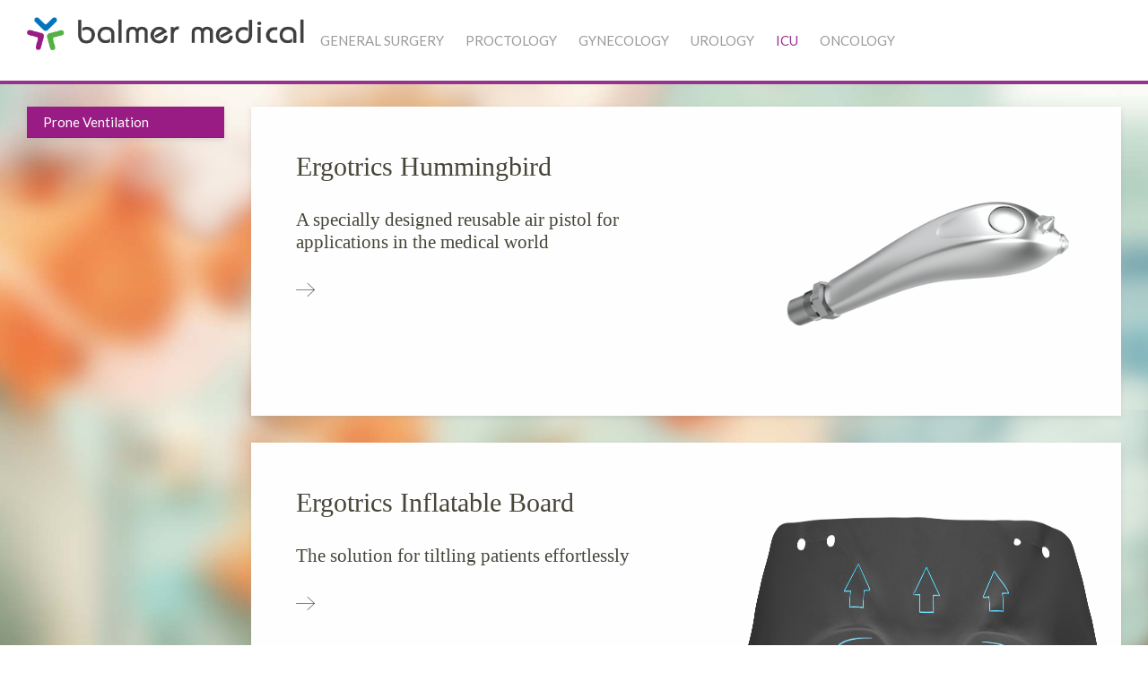

--- FILE ---
content_type: text/html; charset=utf-8
request_url: https://www.balmermedical.ch/icu/prone-ventilation
body_size: 3621
content:
<!DOCTYPE HTML>
<html lang="en-gb" dir="ltr"  data-config='{"twitter":0,"plusone":0,"facebook":0,"style":"balmer-medical"}'>

<head>
<meta charset="utf-8">
<meta http-equiv="X-UA-Compatible" content="IE=edge">
<meta name="viewport" content="width=device-width, initial-scale=1">
<base href="https://www.balmermedical.ch/icu/prone-ventilation" />
	<meta name="description" content="balmer medical, conseils, distribution et location de machines dans le domaine mécidal" />
	<meta name="generator" content="Joomla! - Open Source Content Management" />
	<title>Prone Ventilation</title>
	<link href="/icu/prone-ventilation?format=feed&amp;type=rss" rel="alternate" type="application/rss+xml" title="RSS 2.0" />
	<link href="/icu/prone-ventilation?format=feed&amp;type=atom" rel="alternate" type="application/atom+xml" title="Atom 1.0" />
	<link href="/templates/yoo_monday/favicon.ico" rel="shortcut icon" type="image/vnd.microsoft.icon" />
	<link href="/plugins/system/jcemediabox/css/jcemediabox.css?1d12bb5a40100bbd1841bfc0e498ce7b" rel="stylesheet" type="text/css" />
	<link href="/plugins/system/jcemediabox/themes/shadow/css/style.css?587b87a7390648bab4f4f6d04a8c420d" rel="stylesheet" type="text/css" />
	<script src="/plugins/system/jcemediabox/js/jcemediabox.js?0c56fee23edfcb9fbdfe257623c5280e" type="text/javascript"></script>
	<script src="/media/jui/js/jquery.min.js?6453a8a98c4b7754e0700d5ffd1bf09c" type="text/javascript"></script>
	<script src="/media/jui/js/jquery-noconflict.js?6453a8a98c4b7754e0700d5ffd1bf09c" type="text/javascript"></script>
	<script src="/media/jui/js/jquery-migrate.min.js?6453a8a98c4b7754e0700d5ffd1bf09c" type="text/javascript"></script>
	<script src="/media/jui/js/bootstrap.min.js?6453a8a98c4b7754e0700d5ffd1bf09c" type="text/javascript"></script>
	<script src="/media/widgetkit/uikit2-a565de64.js" type="text/javascript"></script>
	<script src="/media/widgetkit/wk-scripts-73ab5328.js" type="text/javascript"></script>
	<script type="text/javascript">
JCEMediaBox.init({popup:{width:"",height:"",legacy:0,lightbox:0,shadowbox:0,resize:1,icons:1,overlay:1,overlayopacity:0.8,overlaycolor:"#000000",fadespeed:500,scalespeed:500,hideobjects:0,scrolling:"fixed",close:2,labels:{'close':'Close','next':'Next','previous':'Previous','cancel':'Cancel','numbers':'{$current} of {$total}'},cookie_expiry:"",google_viewer:0},tooltip:{className:"tooltip",opacity:0.8,speed:150,position:"br",offsets:{x: 16, y: 16}},base:"/",imgpath:"plugins/system/jcemediabox/img",theme:"shadow",themecustom:"",themepath:"plugins/system/jcemediabox/themes",mediafallback:0,mediaselector:"audio,video"});
	</script>

<link rel="apple-touch-icon-precomposed" href="/templates/yoo_monday/apple_touch_icon.png">
<link rel="stylesheet" href="/templates/yoo_monday/styles/balmer-medical/css/bootstrap.css">
<link rel="stylesheet" href="/templates/yoo_monday/styles/balmer-medical/css/theme.css">
<link rel="stylesheet" href="/templates/yoo_monday/styles/balmer-medical/css/custom.css">
<script src="/templates/yoo_monday/warp/vendor/uikit/js/uikit.js"></script>
<script src="/templates/yoo_monday/warp/vendor/uikit/js/components/autocomplete.js"></script>
<script src="/templates/yoo_monday/warp/vendor/uikit/js/components/search.js"></script>
<script src="/templates/yoo_monday/warp/vendor/uikit/js/components/tooltip.js"></script>
<script src="/templates/yoo_monday/warp/vendor/uikit/js/components/sticky.js"></script>
<script src="/templates/yoo_monday/warp/js/social.js"></script>
<script src="/templates/yoo_monday/js/theme.js"></script>
</head>

<body class="tm-sidebar-a-left tm-sidebars-1 tm-tag-3 tm-isblog">

    
        <div class="tm-navbar" data-uk-sticky="{media: 768}" >

        <div class="uk-navbar">
    <div class="tm-headerbar tm-headerbar-default uk-container uk-container-center uk-flex uk-flex-space-between">
        <div class="uk-flex uk-flex-middle">

                        <a class="tm-logo uk-visible-large" href="https://www.balmermedical.ch">
	<p><img src="/images/logo-balmer-medical.png" alt="" width="360" /></p></a>
            
                        <a class="tm-logo-small uk-hidden-large" href="https://www.balmermedical.ch">
	<p><img src="/images/logo-balmer-medical.png" alt="" width="360" /></p></a>
            
                        <nav class="uk-visible-large">
                <ul class="uk-navbar-nav uk-hidden-small">
<li class="uk-parent" data-uk-dropdown="{'preventflip':'y'}" aria-haspopup="true" aria-expanded="false"><a href="/general-surgery" class="gs">General Surgery</a><div class="uk-dropdown uk-dropdown-navbar uk-dropdown-width-1"><div class="uk-grid uk-dropdown-grid"><div class="uk-width-1-1"><ul class="uk-nav uk-nav-navbar"><li><a href="/general-surgery/laparoscopic-instruments" class="gs">Laparoscopy Devices</a></li><li><a href="/general-surgery/electrosurgical-devices" class="gs">Electrosurgical Devices</a></li><li><a href="/general-surgery/hernia-mesh-fixation-devices" class="gs">Hernia Mesh &amp; Fixation Devices</a></li><li><a href="/general-surgery/suction-irrigation-devices" class="gs">Suction Irrigation Devices</a></li><li><a href="/general-surgery/trocars-access-instruments" class="gs">Trocars &amp; Access Instruments</a></li><li><a href="/general-surgery/disposables" class="gs">Disposable Goods</a></li><li><a href="/general-surgery/open-surgery" class="gs">Open Surgery</a></li></ul></div></div></div></li><li class="uk-parent" data-uk-dropdown="{'preventflip':'y'}" aria-haspopup="true" aria-expanded="false"><a href="/proctology" class="procto">Proctology</a><div class="uk-dropdown uk-dropdown-navbar uk-dropdown-width-1"><div class="uk-grid uk-dropdown-grid"><div class="uk-width-1-1"><ul class="uk-nav uk-nav-navbar"><li><a href="/proctology/high-resolution-anoscopy" class="procto">High Resolution Anoscopy</a></li><li><a href="/proctology/transanal-hemorrhoid-desarterialization" class="procto">Transanal Hemorrhoid Desarterialization</a></li><li><a href="/proctology/anal-manometry" class="procto">Anal Manometry</a></li><li><a href="/proctology/minimal-invasive-treatment-for-incontinence" class="procto">Minimal Invasive Treatment For Fecal Incontinence</a></li><li><a href="/proctology/rectoscopy" class="procto">Rectoscopy</a></li><li><a href="/proctology/anoscopy" class="procto">Anoscopy</a></li><li><a href="/proctology/light-scopes" class="procto">Light-Scopes</a></li><li><a href="/proctology/general-proctology" class="procto">General Proctology</a></li></ul></div></div></div></li><li class="uk-parent" data-uk-dropdown="{'preventflip':'y'}" aria-haspopup="true" aria-expanded="false"><a href="/gynecology" class="gyneco">Gynecology</a><div class="uk-dropdown uk-dropdown-navbar uk-dropdown-width-1"><div class="uk-grid uk-dropdown-grid"><div class="uk-width-1-1"><ul class="uk-nav uk-nav-navbar"><li><a href="/gynecology/urinary-incontinence-correction" class="gyneco">Urinary Incontinence Correction</a></li><li><a href="/gynecology/tissue-morcellation" class="gyneco">Tissue Morcellation</a></li><li><a href="/gynecology/sacrocolpexy" class="gyneco">Sacrocolpopexy</a></li><li><a href="/gynecology/uterine-manipulator" class="gyneco">Uterine Manipulator</a></li><li><a href="/gynecology/colposcopy" class="gyneco">Colposcopy</a></li></ul></div></div></div></li><li class="uk-parent" data-uk-dropdown="{'preventflip':'y'}" aria-haspopup="true" aria-expanded="false"><a href="/urology" class="urology">Urology</a><div class="uk-dropdown uk-dropdown-navbar uk-dropdown-width-1"><div class="uk-grid uk-dropdown-grid"><div class="uk-width-1-1"><ul class="uk-nav uk-nav-navbar"><li><a href="/urology/urinary-incontinence-correction" class="urology">Urinary Incontinence Correction</a></li></ul></div></div></div></li><li class="uk-parent uk-active" data-uk-dropdown="{'preventflip':'y'}" aria-haspopup="true" aria-expanded="false"><a href="/icu" class="icu">ICU</a><div class="uk-dropdown uk-dropdown-navbar uk-dropdown-width-1"><div class="uk-grid uk-dropdown-grid"><div class="uk-width-1-1"><ul class="uk-nav uk-nav-navbar"><li class="uk-active"><a href="/icu/prone-ventilation" class="navigation">Prone Ventilation</a></li></ul></div></div></div></li><li><a href="/oncology" class="gs">Oncology</a></li></ul>            </nav>
                    </div>
                            <div class="uk-flex uk-flex-middle uk-flex-right">
                                    </div>

                                    <a href="#offcanvas" class="uk-navbar-toggle uk-hidden-large" data-uk-offcanvas></a>
                                </div>
</div>

    </div>
    
    <div class="uk-container uk-container-center">

        
        
        
        
                <div id="tm-main" class="uk-grid uk-animation-fade" data-uk-grid-match data-uk-grid-margin>

                        <div class="tm-main uk-width-large-4-5 uk-flex-order-last">

                
                                <main id="tm-content" class="tm-content">

                    
                    <div id="system-message-container">
</div>




<div class="uk-grid tm-leading-article"><div class="uk-width-1-1">

<article class="uk-article tm-article  tm-article-box  " data-permalink="http://www.balmermedical.ch/icu/138-hummingbird">

					<div class="uk-grid uk-grid-width-large-1-2 uk-grid-collapse" data-uk-grid-margin>
		
			<div class="uk-position-relative uk-flex-order-last-large">
				<div class="uk-position-cover tm-article-image" style="background-image: url(/images/prod-general-surgery/laparoscopic-instruments/HMB_first.png); background-size: cover; background-position: 50% 50%;"></div>
				<img class="uk-invisible" src="/images/prod-general-surgery/laparoscopic-instruments/HMB_first.png" alt="">
									<a href="/icu/138-hummingbird" class="uk-position-cover"></a>
							</div>

	
	<div class="tm-article-container ">

        		<div class=" uk-margin-large-bottom">

			
					    <h1 class="uk-article-title uk-margin-top-remove">
                                    <a href="/icu/138-hummingbird" title="Ergotrics Hummingbird">Ergotrics Hummingbird</a>
                            </h1>
			
			
			
		</div>
		
		
					<h3>A specially designed reusable air pistol for applications in the medical world</h3>
		
		
				<p class="uk-margin-large-top">
			<a class="tm-button-arrow" href="/icu/138-hummingbird" title="Ergotrics Hummingbird"></a>
		</p>
		
		
		
		
		
	</div>

		</div>
	
</article>


<article class="uk-article tm-article  tm-article-box  " data-permalink="http://www.balmermedical.ch/icu/136-inflatable-board">

					<div class="uk-grid uk-grid-width-large-1-2 uk-grid-collapse" data-uk-grid-margin>
		
			<div class="uk-position-relative uk-flex-order-last-large">
				<div class="uk-position-cover tm-article-image" style="background-image: url(/images/Ergotrics/ErgotricsProducts2368.jpg); background-size: cover; background-position: 50% 50%;"></div>
				<img class="uk-invisible" src="/images/Ergotrics/ErgotricsProducts2368.jpg" alt="">
									<a href="/icu/136-inflatable-board" class="uk-position-cover"></a>
							</div>

	
	<div class="tm-article-container ">

        		<div class=" uk-margin-large-bottom">

			
					    <h1 class="uk-article-title uk-margin-top-remove">
                                    <a href="/icu/136-inflatable-board" title="Ergotrics Inflatable Board">Ergotrics Inflatable Board</a>
                            </h1>
			
			
			
		</div>
		
		
					<h3>The solution for tiltling patients effortlessly</h3>
		
		
				<p class="uk-margin-large-top">
			<a class="tm-button-arrow" href="/icu/136-inflatable-board" title="Ergotrics Inflatable Board"></a>
		</p>
		
		
		
		
		
	</div>

		</div>
	
</article>
</div></div>


                </main>
                
                
            </div>
            
                                                            <aside class="tm-sidebar-a uk-width-large-1-5 uk-flex-order-first"><div class="uk-panel uk-panel-box sub-menu _menu"><ul class="uk-nav uk-nav-parent-icon uk-nav-side" data-uk-nav="{}">
<li class="uk-active"><a href="/icu/prone-ventilation" class="navigation">Prone Ventilation</a></li></ul></div></aside>
                        
        </div>
        
        
        
        
        
    </div>

        <div id="tm-block-footer" class=" uk-block-secondary uk-block tm-block-footer-bg">
        <div class="uk-container uk-container-center">
            <section class=" tm-block-footer uk-grid" data-uk-grid-match="{target:'> div > .uk-panel'}" data-uk-grid-margin>
<div class="uk-width-1-1"><div class="uk-panel tm-panel-padding-large">
	<p style="text-align: center;"><span style="font-size: medium; text-align: center;">Balmer M&eacute;dical SA&nbsp; |&nbsp; Rte de Provence 52&nbsp; |&nbsp; CH-1426 Concise&nbsp; |&nbsp;&nbsp;</span><a href="mailto:info@balmermedical.ch" style="background-color: #ffffff; font-size: medium; text-align: center;">info@balmermedical.ch</a><span style="font-size: medium; text-align: center;">&nbsp; |&nbsp; Tel. +41 24 436 29 07&nbsp; |&nbsp; Fax +41 24 436 29 08<br /></span></p>
<p style="text-align: center;"><span style="font-family: arial, helvetica, sans-serif;">&copy;</span><span style="font-size: 8pt; text-align: center;"> Balmer M&eacute;dical SA. All rights reserved.<br /></span></p>
<p style="text-align: right;"><a href="https://www.swiss-medtech.ch/en" target="_blank"><span style="color: #ffffff; text-align: right;">A member of Swiss Medtech</span><img src="https://www.balmermedical.ch/images/SMT_Member_ed.png" alt="SMT Member ed" width="167" height="44" /></a></p></div></div>
</section>
        </div>
    </div>
    
    
    <footer id="tm-footer" class="tm-footer uk-position-relative ">

        <div class="uk-container uk-container-center">

            <div class="uk-flex uk-flex-middle uk-flex-space-between uk-text-center-small">

                <div class="tm-footer-left">
                                                        </div>

                                <a class="tm-totop-scroller" data-uk-smooth-scroll href="#"></a>
                
                <div class="tm-footer-right">
                                    </div>

                
            </div>

        </div>

    </footer>
    
    
        <div id="offcanvas" class="uk-offcanvas">
        <div class="uk-offcanvas-bar uk-offcanvas-bar-flip"><ul class="uk-nav uk-nav-offcanvas">
<li class="uk-parent"><a href="/general-surgery" class="gs">General Surgery</a><ul class="uk-nav-sub"><li><a href="/general-surgery/laparoscopic-instruments" class="gs">Laparoscopy Devices</a></li><li><a href="/general-surgery/electrosurgical-devices" class="gs">Electrosurgical Devices</a></li><li><a href="/general-surgery/hernia-mesh-fixation-devices" class="gs">Hernia Mesh &amp; Fixation Devices</a></li><li><a href="/general-surgery/suction-irrigation-devices" class="gs">Suction Irrigation Devices</a></li><li><a href="/general-surgery/trocars-access-instruments" class="gs">Trocars &amp; Access Instruments</a></li><li><a href="/general-surgery/disposables" class="gs">Disposable Goods</a></li><li><a href="/general-surgery/open-surgery" class="gs">Open Surgery</a></li></ul></li><li class="uk-parent"><a href="/proctology" class="procto">Proctology</a><ul class="uk-nav-sub"><li><a href="/proctology/high-resolution-anoscopy" class="procto">High Resolution Anoscopy</a></li><li><a href="/proctology/transanal-hemorrhoid-desarterialization" class="procto">Transanal Hemorrhoid Desarterialization</a></li><li><a href="/proctology/anal-manometry" class="procto">Anal Manometry</a></li><li><a href="/proctology/minimal-invasive-treatment-for-incontinence" class="procto">Minimal Invasive Treatment For Fecal Incontinence</a></li><li><a href="/proctology/rectoscopy" class="procto">Rectoscopy</a></li><li><a href="/proctology/anoscopy" class="procto">Anoscopy</a></li><li><a href="/proctology/light-scopes" class="procto">Light-Scopes</a></li><li><a href="/proctology/general-proctology" class="procto">General Proctology</a></li></ul></li><li class="uk-parent"><a href="/gynecology" class="gyneco">Gynecology</a><ul class="uk-nav-sub"><li><a href="/gynecology/urinary-incontinence-correction" class="gyneco">Urinary Incontinence Correction</a></li><li><a href="/gynecology/tissue-morcellation" class="gyneco">Tissue Morcellation</a></li><li><a href="/gynecology/sacrocolpexy" class="gyneco">Sacrocolpopexy</a></li><li><a href="/gynecology/uterine-manipulator" class="gyneco">Uterine Manipulator</a></li><li><a href="/gynecology/colposcopy" class="gyneco">Colposcopy</a></li></ul></li><li class="uk-parent"><a href="/urology" class="urology">Urology</a><ul class="uk-nav-sub"><li><a href="/urology/urinary-incontinence-correction" class="urology">Urinary Incontinence Correction</a></li></ul></li><li class="uk-parent uk-active"><a href="/icu" class="icu">ICU</a><ul class="uk-nav-sub"><li class="uk-active"><a href="/icu/prone-ventilation" class="navigation">Prone Ventilation</a></li></ul></li><li><a href="/oncology" class="gs">Oncology</a></li></ul></div>
    </div>
    
</body>
</html>


--- FILE ---
content_type: text/css
request_url: https://www.balmermedical.ch/templates/yoo_monday/styles/balmer-medical/css/custom.css
body_size: 3347
content:
/* Copyright (C) YOOtheme GmbH, YOOtheme Proprietary Use License (http://www.yootheme.com/license) */

/* ========================================================================
   Use this file to add custom CSS easily
 ========================================================================== */
 
 @import url(http://fonts.googleapis.com/css?family=Open+Sans);
 
 /* Contrast */
@media (min-width: 960px) {
  html {
    background: url("../images/fond-bm.jpg") 50% 0 fixed no-repeat;
    background-size: cover;
  }
}

.tm-social-icons {
	margin-top:0;
}
/* Backgrounds */

.uk-navbar-nav > li > a {
	font-size:100%;
	text-transform:uppercase;
	padding:0 15px;
}

h1, h2, h3, h4 {
	font-family:'Open Sans' !important;
}
h1 {
	font-size:180%;
	line-height:height;
}
h2 {
	font-size:160%;
	line-height:height;
}
h3 {
	font-size:140%;
	line-height:height;
}
.uk-panel.bm-products .uk-grid {
	background:#fff;
	box-shadow:1px 1px 12px rgba(0,0,0,0.3);
}
#tm-block-footer.tm-block-padding-large {
	padding:30px;
}
#tm-block-footer.tm-block-footer-bg {
	margin-top:70px;
}
.tm-block-footer .uk-panel.tm-panel-padding-large {
	padding:0;
}
.uk-sticky-placeholder {
}
.uk-button-primary {
	padding:8px 13.2%;
	border-radius:12px;
	font-weight:300;
	text-transform:uppercase;
	letter-spacing:0.1em;
	font-size:110%;
}
.uk-icon-button {
    box-sizing: border-box;
    display: inline-block;
    width: 36px;
    height: 36px;
    border-radius: 100%;
    background: rgba(0, 0, 0, 0);
    line-height: 32px;
    color: #9a9a9c;
    font-size: 18px;
    text-align: center;
    border: 1px solid #9a9a9c;
}
.uk-slideshow .uk-button-primary {
	padding:1px 12px;
	font-size:inherit;
}
/* BM Products general box style for H2 */
.uk-panel.bm-products .uk-grid .uk-h2 {
	font-size:180%;
}
/* Oncology products */
.uk-panel.bm-products.oncology .uk-grid .uk-h2 {
	color:#55B044;
}
.uk-panel.bm-products.oncology .uk-button-primary {
	background:#55B044;
}
/* Navigation products */
.uk-panel.bm-products.navigation .uk-grid .uk-h2 {
	color:#991C84;
}
.uk-panel.bm-products.navigation .uk-button-primary {
	background:#991C84; 
}
/* icu products */
.uk-panel.bm-products.icu .uk-grid .uk-h2 {
	color:#991C84;
}
.uk-panel.bm-products.icu .uk-button-primary {
	background:#991C84; 
}
/* General Surgery products */
.uk-panel.bm-products.gs .uk-grid .uk-h2 {
	color:#FCC94A;
}
.uk-panel.bm-products.gs .uk-button-primary {
	background:#FCC94A; 
}
/* Proctology products */
.uk-panel.bm-products.proctology .uk-grid .uk-h2 {
	color:#669426;
}
.uk-panel.bm-products.proctology .uk-button-primary {
	background:#669426; 
}
/* Gynecology products */
.uk-panel.bm-products.gynecology .uk-grid .uk-h2 {
	color:#FF8000;
}
.uk-panel.bm-products.gynecology .uk-button-primary {
	background:#FF8000; 
}
.tm-sidebar-b .uk-panel-box, .tm-sidebar-a .uk-panel-box {
	padding:0;
}
.dropfiles-content.dropfiles-content-tree {
	border:none;
	-webkit-box-shadow: none;
	-moz-box-shadow: none;
	box-shadow: none;
}
.tm-article-box .uk-panel-box:not(.uk-panel-box-primary):not(.uk-panel-box-secondary), .uk-panel-box .uk-panel-box:not(.uk-panel-box-primary):not(.uk-panel-box-secondary) {
	background:rgba(0,0,0,0.08);
}
a.dropfile-file-link {
	color:#666;
}
a.dropfile-file-link:hover {
	color:#000;
}
.uk-panel-box.sub-menu .dropfiles-content.dropfiles-content-tree.dropfiles-content-multi ul li.ext a.dropfile-file-link, .uk-panel-box.sub-menu .dropfiles-content.dropfiles-content-tree.dropfiles-content-multi ul li.catlink a.catlink {
	padding-left:26px;
	font-size:90%;
}
#dropfiles-box-tree .dropblock .extra-downloadlink a, .dropfiles-content-tree .dropblock .extra-downloadlink a, #dropfiles-box-tree .dropblock .extra-openlink a, .dropfiles-content-tree .dropblock .extra-openlink a {
	background:#006dcc;
}

/* -- Sous menu haut Menu principal -- */
.uk-dropdown-navbar {
	width:300px;
	background:;
	padding:7px 30px;
	border-left:solid 1px rgba(0,0,0,0.15);
	border-right:solid 1px rgba(0,0,0,0.15);
}
.uk-nav-navbar > li > a {
	border-bottom:solid 1px rgba(0,0,0,0.15);
}
/* -- oncology -- */
.uk-nav-navbar > li > a.oncology {
	border-bottom:solid 1px #6ca438;
	color:#fff;
	background:rgba(93,167,0,0.7);
}
.uk-nav-navbar li.uk-active > a.oncology, .uk-nav-navbar li a.oncology:hover {
	background:#6ca438;
	color:#fff;
}
/* -- navigation -- */
.uk-nav-navbar > li > a.navigation {
	border-bottom:solid 1px #991C84;
	color:#fff;
	background:rgba(155,19,133, 0.7);
}
.uk-nav-navbar li.uk-active > a.navigation, .uk-nav-navbar li a.navigation:hover {
	background:#991C84;
	color:#fff;
}
/* -- gs -- */
.uk-nav-navbar > li > a.gs {
	border-bottom:solid 1px #FCC94A;
	color:rgba(0,0,0,0.6);
	background:rgba(253,202,58,0.7);
}
.uk-nav-navbar li.uk-active > a.gs, .uk-nav-navbar li a.gs:hover {
	background:#FCC94A;
	color:#fff;
}
/* -- procto -- */
.uk-nav-navbar > li > a.procto {
	border-bottom:solid 1px #0075BD;
	color:#fff;
	background:rgba(0,115,192,0.7);
}
.uk-nav-navbar li.uk-active > a.procto, .uk-nav-navbar li a.procto:hover {
	background:#0075BD;
	color:#fff;
}
/* -- gyneco -- */
.uk-nav-navbar > li > a.gyneco {
	border-bottom:solid 1px #FF8000;
	color:#fff;
	background:rgba(255,128,0,0.7);
}
.uk-nav-navbar li.uk-active > a.gyneco, .uk-nav-navbar li a.gyneco:hover {
	background:#FF8000;
	color:#fff;
}
/* -- urology -- */
.uk-nav-navbar > li > a.urology {
	border-bottom:solid 1px #00B2B2;
	color:#fff;
	background:rgba(0,178,179,0.7);
}
.uk-nav-navbar li.uk-active > a.urology, .uk-nav-navbar li a.urology:hover {
	background:#00B2B2;
	color:#fff;
}
/* -- icu -- */
.uk-nav-navbar > li > a.icu {
	border-bottom:solid 1px #991C84;
	color:#fff;
	background:rgba(153,28,132,0.7);
}
.uk-nav-navbar li.uk-active > a.icu, .uk-nav-navbar li a.icu:hover {
	background:#991C84;
	color:#fff;
}

/* -- Sous menu sidebar-B & A -- */
.uk-panel-box.sub-menu li a {
	padding:8px 18px;
	border-bottom: solid 1px rgba(0,0,0,0.1);
	line-height:normal;
	color:rgba(0,0,0,0.4);
}
.uk-panel-box.sub-menu li.uk-active > a, .uk-panel-box.sub-menu li a:hover {
	background:#6ca438;
	color:#fff;
}
.uk-panel-box.sub-menu ul ul {
	padding:0 !important;
}
.uk-panel-box.sub-menu ul ul ul {
	padding:2px !important;
	font-size:90%;
}
/* -- oncology -- */
.uk-panel-box.sub-menu li a.oncology {
	color:#fff;
	background:rgba(93,167,0,0.7);
}
.uk-panel-box.sub-menu li.uk-active > a.oncology, .uk-panel-box.sub-menu li a.oncology:hover {
	background:#6ca438;
	color:#fff;
}
/* -- navigation -- */
.uk-panel-box.sub-menu li a.navigation {
	color:#fff;
	background:rgba(155,19,133, 0.7);
}
.uk-panel-box.sub-menu li.uk-active > a.navigation, .uk-panel-box.sub-menu li a.navigation:hover {
	background:#991C84;
	color:#fff;
}
/* -- gs -- */
.uk-panel-box.sub-menu li a.gs {
	color:rgba(0,0,0,0.6);
	background:rgba(253,202,58,0.7);
}
.uk-panel-box.sub-menu li.uk-active > a.gs, .uk-panel-box.sub-menu li a.gs:hover {
	background:#FCC94A;
	color:#fff;
}
/* -- procto -- */
.uk-panel-box.sub-menu li a.procto {
	color:#fff;
	background:rgba(0,115,192,0.7);
}
.uk-panel-box.sub-menu li.uk-active > a.procto, .uk-panel-box.sub-menu li a.procto:hover {
	background:#0075BD;
	color:#fff;
}
/* -- gyneco -- */
.uk-panel-box.sub-menu li a.gyneco {
	color:#fff;
	background:rgba(255,128,0,0.7);
}
.uk-panel-box.sub-menu li.uk-active > a.gyneco, .uk-panel-box.sub-menu li a.gyneco:hover {
	background:#FF8000;
	color:#fff;
}
/* -- urology -- */
.uk-panel-box.sub-menu li a.urology {
	color:#fff;
	background:rgba(0,178,179,0.7);
}
.uk-panel-box.sub-menu li.uk-active > a.urology, .uk-panel-box.sub-menu li a.urology:hover {
	background:#00B2B2;
	color:#fff;
}
/* -- icu -- */
.uk-panel-box.sub-menu li a.icu {
	color:#fff;
	background:rgba(153,28,132,0.7);
}
.uk-panel-box.sub-menu li.uk-active > a.icu, .uk-panel-box.sub-menu li a.icu:hover {
	background:#991C84;
	color:#fff;
}
/* -- -- */
.uk-panel-box .uk-panel-title {
	margin:12px;
	margin-bottom:0;
}
.mapbmevents #dp-event-details-map, .mapbmevents .dp-event-details-map-single {
	height:500px !important;
}
/* -- Largeur 1/4 (33%) et 3/4 forcées (65%) -- */
.uk-width-large-3-4 {
	width:70%;
}
.uk-width-large-1-4 {
	width:30%;
}
/* -- Balmer Medical General top menu items hover styles  --*/
.uk-navbar-nav > li:hover > a.oncology {
	color:#55B044;
}
.uk-navbar-nav > li:hover > a.navigation {
	color:#991C84;
}
.uk-navbar-nav > li:hover > a.gs {
	color:#FCC94A;
}
.uk-navbar-nav > li:hover > a.procto {
	color:#007cba;
}
.uk-navbar-nav > li:hover > a.gyneco {
	color:#FF8000;
}
.uk-navbar-nav > li:hover > a.urology {
	color:#00B2B2;
}
.uk-navbar-nav > li:hover > a.icu {
	color:#991C84;
}
/* --  --*/
.uk-panel.green-ev {
	background:#669426;
	background-image: radial-gradient(center top, ellipse cover, #5DB719, #669426);
	background-image: -o-radial-gradient(left top, ellipse cover, #5DB719, #669426);
	background-image: -ms-radial-gradient(left top, ellipse cover, #5DB719, #669426);
	background-image: -moz-radial-gradient(left top, ellipse cover, #5DB719, #669426);
	background-image: -webkit-radial-gradient(left top, ellipse cover, #5DB719, #669426);
	color:rgba(255,255,255,0.7);
}
.uk-panel.violet-ev {
	background:#991C84;
	background-image: radial-gradient(center top, ellipse cover, #AE0091, #991C84);
	background-image: -o-radial-gradient(left top, ellipse cover, #AE0091, #991C84);
	background-image: -ms-radial-gradient(left top, ellipse cover, #AE0091, #991C84);
	background-image: -moz-radial-gradient(left top, ellipse cover, #AE0091, #991C84);
	background-image: -webkit-radial-gradient(left top, ellipse cover, #AE0091, #991C84);
	color:rgba(255,255,255,0.7);
}
.uk-panel.blue-ev {
	background:#0075BD;
	background-image: radial-gradient(center top, ellipse cover, #368CF3, #0075BD);
	background-image: -o-radial-gradient(left top, ellipse cover, #368CF3, #0075BD);
	background-image: -ms-radial-gradient(left top, ellipse cover, #368CF3, #0075BD);
	background-image: -moz-radial-gradient(left top, ellipse cover, #368CF3, #0075BD);
	background-image: -webkit-radial-gradient(left top, ellipse cover, #368CF3, #0075BD);
	color:rgba(255,255,255,0.7);
}
.uk-panel.grey-ev {
	background:#85AFB6;
	background-image: radial-gradient(center top, ellipse cover, #AECFCC, #85AFB6);
	background-image: -o-radial-gradient(left top, ellipse cover, #AECFCC, #85AFB6);
	background-image: -ms-radial-gradient(left top, ellipse cover, #AECFCC, #85AFB6);
	background-image: -moz-radial-gradient(left top, ellipse cover, #AECFCC, #85AFB6);
	background-image: -webkit-radial-gradient(left top, ellipse cover, #AECFCC, #85AFB6);
	color:rgba(255,255,255,0.7);
}

.uk-panel.blue-ev a, .uk-panel.green-ev a, .uk-panel.violet-ev a, .uk-panel.grey-ev a {
	color:rgba(255,255,255,1);
}
.uk-panel.blue-ev a:hover {
	color:rgba(0,0,0,1);
}
.uk-panel.blue-ev .uk-panel-title, .uk-panel.green-ev .uk-panel-title, .uk-panel.violet-ev .uk-panel-title, .uk-panel.grey-ev .uk-panel-title,  {
	color:#fff;
	font-size:140%;
	text-transform:uppercase;
	font-weight:bold;
}
.uk-panel.green-ev .uk-panel-title {
	font-size:140%;
	text-transform:uppercase;
	font-weight:bold;
}
.uk-panel-box-muted {
	/*background:rgba(0,0,0,0.08) !important;*/
	background:#94348c;
}
.uk-panel-box-muted h2 {
	background: none;
	padding: 5px 15px;
	margin: 0 0 10px 0;
	word-wrap: break-word;
	color:inherit;
	border-bottom:solid 1px #fff;
}
.uk-panel-box-muted.videos ul {
	list-style:none;
	padding-left:2px;
}
.uk-panel-box-muted ul li {
	border-bottom:solid 1px #fff;
	padding:6px 0;
	background:url(../images/play-icon.svg) no-repeat left center;
	background-size:20px 20px;
	text-indent:36px;
}
.uk-panel-box-muted ul li ul li:last-child {
	border-bottom:none;
}
.uk-panel-box-muted ul li a {
	color:rgba(0,0,0,0.65);
}
.uk-panel-box-muted ul li a:hover {
	color:rgba(0,0,0,1);
}
.uk-accordion {
	margin:12px auto;
	width:60%;
	border-radius:12px;
}
.uk-accordion.uk-panel-box-muted {
	color:#fff !important;
}
.uk-accordion-title {
	color:#fff !important;
	text-transform:none;
	margin-top: 0;
	margin-bottom: 0;
	padding: 12px;
	cursor: pointer;
	text-transform: uppercase;
	border-bottom:none !important;
}
/* Dropfiles force BM custom styles*/
.dropfiles-content.dropfiles-content-tree.dropfiles-content-multi h2 {
	background:none;
	border:none;
}
.dropfiles-content.dropfiles-content-tree.dropfiles-content-multi ul li.ext a.dropfile-file-link, .dropfiles-content.dropfiles-content-tree.dropfiles-content-multi ul li.catlink a.catlink {
    margin-left: -30px;
    padding-left: 20px;
}
.dropfiles-content.dropfiles-content-default .dropfilescategory {
    color: #888888;
	background:#fff;
    border-radius: 6px;
    margin: 8px 4px;
}
.dropfiles-content.dropfiles-content-tree {
	padding:0;
	margin:0;
}

.dropfiles-content.dropfiles-content-default .file > div.ext {
    height: 52px;
    width: 37px;
}
.dropfiles-content.dropfiles-content-default .filecontent {
	margin-left:62px;
	font-size:70%;
}
.dropfiles-content.dropfiles-content-default .file {
	min-height:60px;
	border-bottom:solid 1px #fff;
}
/*-- End --*/
.uk-accordion-title {
	font-size:110%;
	color:#fff;
}
.dp-upcoming-calendar {
	background-image:/*url(../images/calendar-icon-curl-noshadow.png)*/none !important;
	border-radius:3px;
	background:rgba(255,255,255, 0.8);
}
#dpc-upcoming-151-container [itemprop="event"], #dpc-upcoming-155-container [itemprop="event"], #dpc-upcoming-161-container [itemprop="event"] {
	background:rgba(0,0,0,0.06);
	margin-bottom:12px;
	border:solid 1px rgba(0,0,0,0.06);
}
#dpc-upcoming-151-container [itemprop="event"] .dp-upcoming-calendar, #dpc-upcoming-155-container [itemprop="event"] .dp-upcoming-calendar, #dpc-upcoming-161-container [itemprop="event"] .dp-upcoming-calendar {
	margin:12px;
	margin-top:14px;
}

.top-prod {
	position:relative;
	margin-top:-14%;
	right:0;
	float:right;
	z-index:999;
	box-shadow:2px 2px 12px rgba(0,0,0,0.24);
}
.top-prod h3 {
	font-size:100%;
	line-height:normal;
}
.top-prod .dropfiles-content.dropfiles-content-default .filecontent {
	margin-left:100px;
}
.top-prod .dropfiles-content-default .file .openlink {
    background-color: #81C3FF;
	border-color: #04C;
	border-radius: 2px;
	color: #FFF;
	font-size: 13px;
	margin: 0px 0px 5px 0px;
	padding: 3px 10px;
	text-align: center;
	text-decoration: none;
	display: inline-block;
}
#jcemediabox-popup-info-top {
	height:1px;
	visibility:hidden !important;
}
@media (max-width:1440px) {
	.uk-button-primary {
		padding:8px 8%;
		font-size:120%;
	}
}
@media (max-width:1280px) {
	.uk-navbar-nav > li > a {
		padding:0 12px;
	}
	.tm-navbar .tm-logo {
		margin-right:6px;
		width:30%;
	}
	.tm-article h1 {
		font-size:200%;
		line-height:normal;
	}
	.tm-article h3 {
		font-size:140%;
		line-height:normal;
	}
	.tm-article .uk-panel-box-primary h3 {
		font-size:120%;
		line-height:normal;
	}
	.uk-button-primary {
		padding:8px 5%;
		font-size:120%;
	}
}
@media (max-width:1024px) {
	.uk-navbar-nav > li > a {
		font-size:100% !important;
		padding:0 10px;
	}
	.uk-accordion {
		width:86%;
	}
	.tm-navbar .tm-logo {
		width:25%;
		margin-top:12px;
	}
	.toppad .uk-width-1-2 {
		width:100%;
		font-size:120% !important;
		line-height:normal !important;
		margin-bottom:24px;
	}
}
@media (max-width:768px) {
	.toppad .uk-width-1-2 {
		width:100%;
		font-size:120% !important;
		line-height:normal !important;
	}
	.uk-accordion {
		width:100%;
	}
	.uk-button-primary {
		padding:8px 14%;
		font-size:120%;
	}
	.uk-overlay-panel {
		background-color:rgba(255,255,255,0.6);
		padding:12px;
		text-align:center;
	}
	.mapbmevents #dp-event-details-map, .mapbmevents .dp-event-details-map-single {
		height:360px !important;
	}
}
@media (max-width:736px) {
	.uk-button-primary {
		padding:8px 12.2%;
		font-size:120%;
		display:block;
	}
}

@media (max-width:414px) {
	.uk-position-cover.tm-article-image {
		height:130%;
	}
	.uk-container {
		padding:0;
	}
	.uk-overlay-panel {
		background-color:rgba(255,255,255,0.6);
		padding:12px;
		text-align:center;
	}
	.uk-overlay-panel h3 {
		font-size:130%;
		line-height:normal;
		margin:0;
		padding:0;
	}
	.uk-overlay-panel p {
		margin:0;
		padding:0;
	}
	.uk-position-cover {
		height:190px;
	}
	.uk-button-primary {
		display:block;
	}
}
@media (max-width:375px) {
	.uk-width-1-2 {
		margin:0 -36px;
		width:375px !important;
	}
	.uk-panel-box-muted {
		padding:0;
		margin:0;
	}
	.uk-panel-box-muted h2 {
		font-size:120%;
	}
	.uk-grid.toppad ul {
		padding-left:10px;
	}
	.uk-grid.toppad li {
		text-indent:0;
		padding-left:30px;
		font-size:90%;
	}
	.uk-grid.toppad .dropfiles-content-tree li {
		text-indent:20px;
		font-size:90%;
	}
}